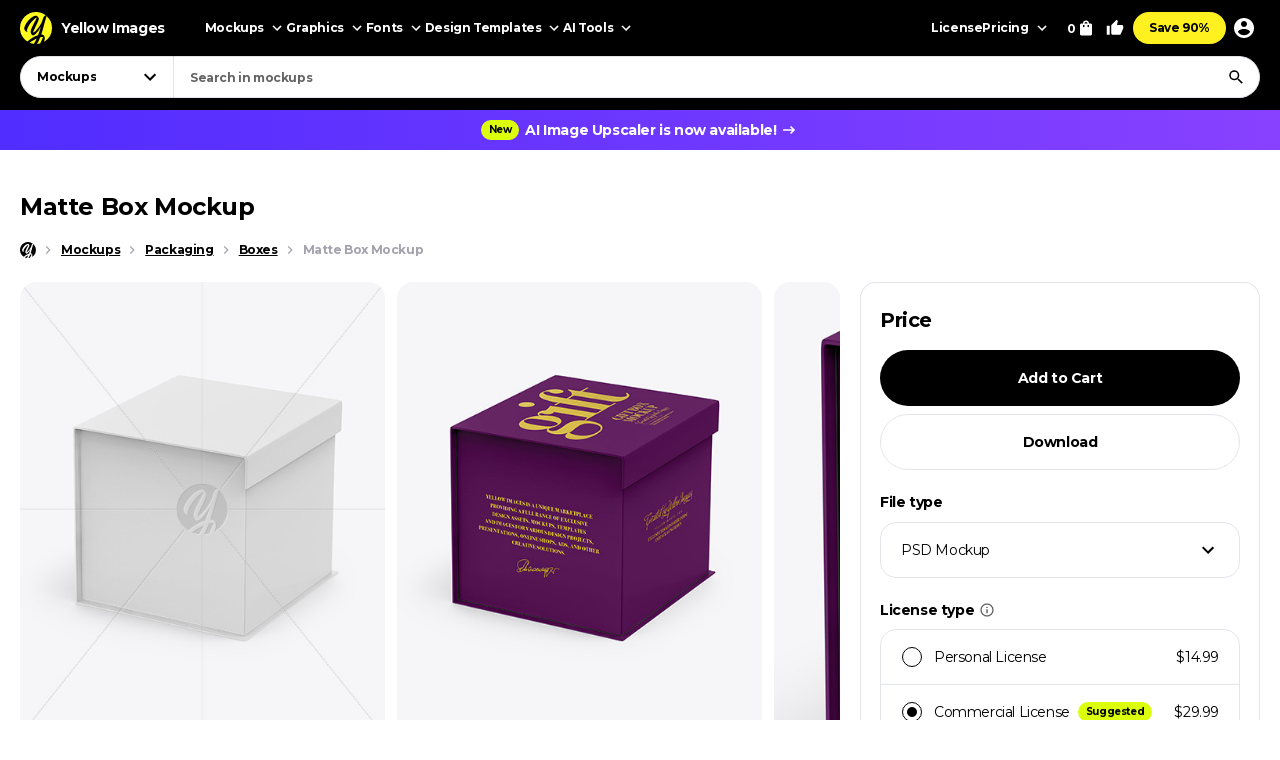

--- FILE ---
content_type: text/html; charset=UTF-8
request_url: https://yellowimages.com/mockups/r/682757
body_size: 649
content:
<li class="product-impressions card card_om" data-id="414527" data-sku="33578" data-category="Mockups/Packaging Mockups/Box Mockups" data-price="14.99">
<div class="card__inner">
<a class="card__link-overlay js-card-popup" href="/stock/matte-box-mockup-33578" title="Matte Box Mockup"></a>
<a class="card__link js-card-popup" href="/stock/matte-box-mockup-33578" title="Matte Box Mockup">
<div class="card__thumb skeleton">
<div class="card__bg lazyload" data-src="https://yi-files.yellowimages.com/content/2018/08/5b84217276a8c.jpg"></div><img class="card__img lazyload" width="466" height="580" src="https://yi-files.yellowimages.com/content/2018/08/5b8421723d839.jpg" srcset="[data-uri]" data-srcset="https://yi-files.yellowimages.com/content/2018/08/5b8421723d839.jpg" alt="Matte Box Mockup">
</div>
<div class="card__title-wrap">
<div class="card__title">Matte Box Mockup</div>
<div class="card__type">
3D
</div>
</div>
</a>
</div>
</li><li class="product-impressions card card_om" data-id="401766" data-sku="32885" data-category="Mockups/Packaging Mockups/Box Mockups" data-price="14.99">
<div class="card__inner">
<a class="card__link-overlay js-card-popup" href="/stock/kraft-box-mockup-32885" title="Kraft Box Mockup"></a>
<a class="card__link js-card-popup" href="/stock/kraft-box-mockup-32885" title="Kraft Box Mockup">
<div class="card__thumb skeleton">
<div class="card__bg lazyload" data-src="https://yi-files.yellowimages.com/content/2018/08/5b6b0cba6e683.jpg"></div><img class="card__img lazyload" width="466" height="580" src="https://yi-files.yellowimages.com/content/2018/08/5b6b0cb9d69e6.jpg" srcset="[data-uri]" data-srcset="https://yi-files.yellowimages.com/content/2018/08/5b6b0cb9d69e6.jpg" alt="Kraft Box Mockup">
</div>
<div class="card__title-wrap">
<div class="card__title">Kraft Box Mockup</div>
<div class="card__type">
</div>
</div>
</a>
</div>
</li><li class="product-impressions card card_om" data-id="401610" data-sku="32873" data-category="Mockups/Packaging Mockups/Box Mockups" data-price="14.99">
<div class="card__inner">
<a class="card__link-overlay js-card-popup" href="/stock/metallic-box-mockup-32873" title="Metallic Box Mockup"></a>
<a class="card__link js-card-popup" href="/stock/metallic-box-mockup-32873" title="Metallic Box Mockup">
<div class="card__thumb skeleton">
<div class="card__bg lazyload" data-src="https://yi-files.yellowimages.com/content/2018/08/5b6aff6f5f5c9.jpg"></div><img class="card__img lazyload" width="466" height="580" src="https://yi-files.yellowimages.com/content/2018/08/5b6aff6f40f64.jpg" srcset="[data-uri]" data-srcset="https://yi-files.yellowimages.com/content/2018/08/5b6aff6f40f64.jpg" alt="Metallic Box Mockup">
</div>
<div class="card__title-wrap">
<div class="card__title">Metallic Box Mockup</div>
<div class="card__type">
</div>
</div>
</a>
</div>
</li><li class="product-impressions card card_om" data-id="365691" data-sku="31029" data-category="Mockups/Packaging Mockups/Box Mockups" data-price="14.99">
<div class="card__inner">
<a class="card__link-overlay js-card-popup" href="/stock/opened-metallic-box-mockup-high-angle-shot-31029" title="Opened Metallic Box Mockup (High-Angle Shot)"></a>
<a class="card__link js-card-popup" href="/stock/opened-metallic-box-mockup-high-angle-shot-31029" title="Opened Metallic Box Mockup (High-Angle Shot)">
<div class="card__thumb skeleton">
<div class="card__bg lazyload" data-src="https://yi-files.yellowimages.com/content/2018/06/5b23b84fc839d.jpg"></div><img class="card__img lazyload" width="466" height="580" src="https://yi-files.yellowimages.com/content/2018/06/5b23b84f80159.jpg" srcset="[data-uri]" data-srcset="https://yi-files.yellowimages.com/content/2018/06/5b23b84f80159.jpg" alt="Opened Metallic Box Mockup (High-Angle Shot)">
</div>
<div class="card__title-wrap">
<div class="card__title">Opened Metallic Box Mockup (High-Angle Shot)</div>
<div class="card__type">
</div>
</div>
</a>
</div>
</li><li class="product-impressions card card_om" data-id="364914" data-sku="30995" data-category="Mockups/Packaging Mockups/Box Mockups" data-price="14.99">
<div class="card__inner">
<a class="card__link-overlay js-card-popup" href="/stock/opened-glossy-box-mockup-high-angle-shot-30995" title="Opened Glossy Box Mockup (High-Angle Shot)"></a>
<a class="card__link js-card-popup" href="/stock/opened-glossy-box-mockup-high-angle-shot-30995" title="Opened Glossy Box Mockup (High-Angle Shot)">
<div class="card__thumb skeleton">
<div class="card__bg lazyload" data-src="https://yi-files.yellowimages.com/content/2018/06/5b22172b9beed.jpg"></div><img class="card__img lazyload" width="466" height="580" src="https://yi-files.yellowimages.com/content/2018/06/5b22172b4a8c7.jpg" srcset="[data-uri]" data-srcset="https://yi-files.yellowimages.com/content/2018/06/5b22172b4a8c7.jpg" alt="Opened Glossy Box Mockup (High-Angle Shot)">
</div>
<div class="card__title-wrap">
<div class="card__title">Opened Glossy Box Mockup (High-Angle Shot)</div>
<div class="card__type">
</div>
</div>
</a>
</div>
</li><li class="product-impressions card card_om" data-id="339808" data-sku="29698" data-category="Mockups/Packaging Mockups/Box Mockups" data-price="14.99">
<div class="card__inner">
<a class="card__link-overlay js-card-popup" href="/stock/matte-box-with-label-mockup-half-side-view-high-angle-shot-29698" title="Matte Box with Label Mockup - Half Side View (High-Angle Shot)"></a>
<a class="card__link js-card-popup" href="/stock/matte-box-with-label-mockup-half-side-view-high-angle-shot-29698" title="Matte Box with Label Mockup - Half Side View (High-Angle Shot)">
<div class="card__thumb skeleton">
<div class="card__bg lazyload" data-src="https://yi-files.yellowimages.com/content/2018/05/5aef24d9109e8.jpg"></div><img class="card__img lazyload" width="466" height="580" src="https://yi-files.yellowimages.com/content/2018/05/5aef24d8a3e1f.jpg" srcset="[data-uri]" data-srcset="https://yi-files.yellowimages.com/content/2018/05/5aef24d8a3e1f.jpg" alt="Matte Box with Label Mockup - Half Side View (High-Angle Shot)">
</div>
<div class="card__title-wrap">
<div class="card__title">Matte Box with Label Mockup - Half Side View (High-Angle Shot)</div>
<div class="card__type">
</div>
</div>
</a>
</div>
</li><li class="product-impressions card card_om" data-id="336880" data-sku="29554" data-category="Mockups/Packaging Mockups/Box Mockups" data-price="14.99">
<div class="card__inner">
<a class="card__link-overlay js-card-popup" href="/stock/velvet-box-with-label-mockup-half-side-view-high-angle-shot-29554" title="Velvet Box with Label Mockup - Half Side View (High-Angle Shot)"></a>
<a class="card__link js-card-popup" href="/stock/velvet-box-with-label-mockup-half-side-view-high-angle-shot-29554" title="Velvet Box with Label Mockup - Half Side View (High-Angle Shot)">
<div class="card__thumb skeleton">
<div class="card__bg lazyload" data-src="https://yi-files.yellowimages.com/content/2018/05/5ae894bf24923.jpg"></div><img class="card__img lazyload" width="466" height="580" src="https://yi-files.yellowimages.com/content/2018/05/5ae894be86c19.jpg" srcset="[data-uri]" data-srcset="https://yi-files.yellowimages.com/content/2018/05/5ae894be86c19.jpg" alt="Velvet Box with Label Mockup - Half Side View (High-Angle Shot)">
</div>
<div class="card__title-wrap">
<div class="card__title">Velvet Box with Label Mockup - Half Side View (High-Angle Shot)</div>
<div class="card__type">
</div>
</div>
</a>
</div>
</li><li class="product-impressions card card_om" data-id="246412" data-sku="24681" data-category="Mockups/Packaging Mockups/Box Mockups" data-price="14.99">
<div class="card__inner">
<a class="card__link-overlay js-card-popup" href="/stock/opened-glossy-box-mockup-high-angle-shot-24681" title="Opened Glossy Box Mockup (High-Angle Shot)"></a>
<a class="card__link js-card-popup" href="/stock/opened-glossy-box-mockup-high-angle-shot-24681" title="Opened Glossy Box Mockup (High-Angle Shot)">
<div class="card__thumb skeleton">
<div class="card__bg lazyload" data-src="https://yi-files.yellowimages.com/content/2017/12/5a292b9f38876.jpg"></div><img class="card__img lazyload" width="466" height="580" src="https://yi-files.yellowimages.com/content/2017/12/5a292b9ee45a7.jpg" srcset="[data-uri]" data-srcset="https://yi-files.yellowimages.com/content/2017/12/5a292b9ee45a7.jpg" alt="Opened Glossy Box Mockup (High-Angle Shot)">
</div>
<div class="card__title-wrap">
<div class="card__title">Opened Glossy Box Mockup (High-Angle Shot)</div>
<div class="card__type">
</div>
</div>
</a>
</div>
</li>

--- FILE ---
content_type: text/html; charset=UTF-8
request_url: https://yellowimages.com/nonce.php
body_size: -325
content:
pSzZUhpPWLxardE4S2qHylT0

--- FILE ---
content_type: text/html; charset=UTF-8
request_url: https://yellowimages.com/view.php
body_size: -725
content:
682757